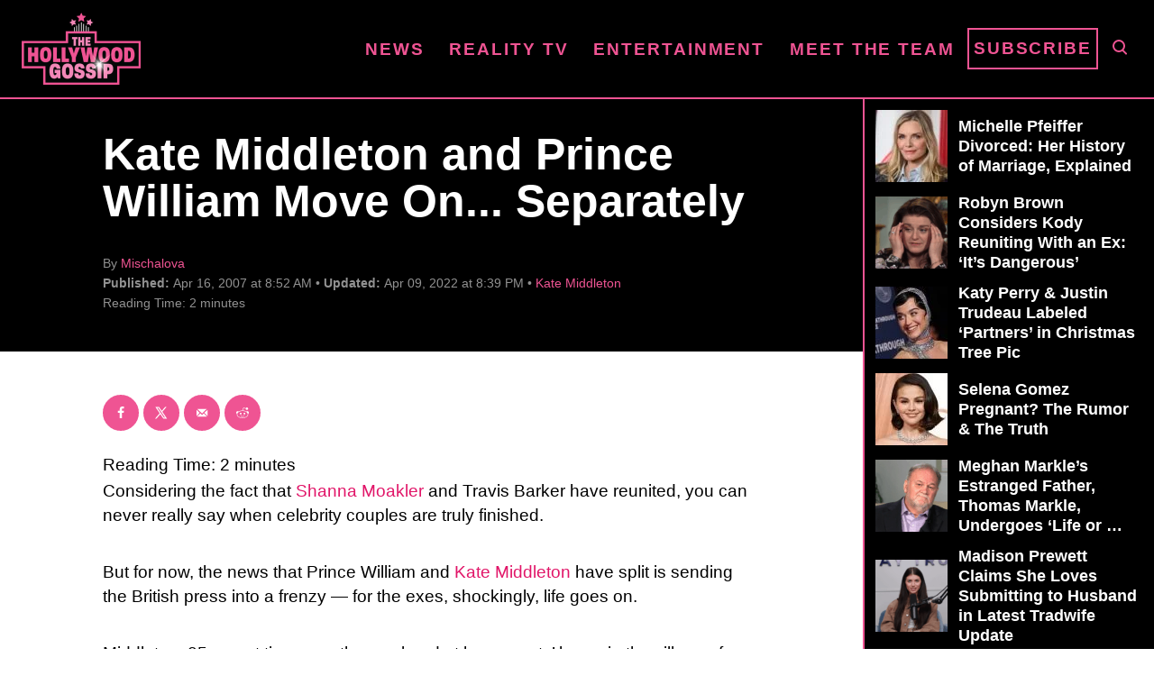

--- FILE ---
content_type: text/html; charset=UTF-8
request_url: https://www.thehollywoodgossip.com/wp-content/plugins/trellis-infinity/public/get-related-post.php?previous_post_ids=19200
body_size: 9
content:
{"excluded_URLs":["19200",540103,539133,538558,538087,536748,535521,534314,534246,533354,532749],"related_post_URLs":["https:\/\/www.thehollywoodgossip.com\/2025\/11\/prince-william-yes-that-prince-william-appears-on-dancing-with-the-stars\/","https:\/\/www.thehollywoodgossip.com\/2025\/11\/kate-middleton-and-prince-william-weve-moved-into-our-new-home\/","https:\/\/www.thehollywoodgossip.com\/2025\/10\/prince-william-kate-middleton-push-out-prince-andrew\/","https:\/\/www.thehollywoodgossip.com\/2025\/10\/prince-andrew-banned-by-prince-william\/","https:\/\/www.thehollywoodgossip.com\/2025\/10\/prince-william-makes-very-rare-comment-about-brother-amid-ongoing-rift\/","https:\/\/www.thehollywoodgossip.com\/2025\/09\/queen-camilla-kate-middleton-melania-trump\/","https:\/\/www.thehollywoodgossip.com\/2025\/09\/kate-middleton-photo-op-fail-umbrella\/","https:\/\/www.thehollywoodgossip.com\/2025\/09\/kate-middleton-in-a-wig-internet-reacts-to-princess-as-a-blonde\/","https:\/\/www.thehollywoodgossip.com\/2025\/08\/kate-middleton-goes-blonde-sends-shock-waves-across-the-globe\/","https:\/\/www.thehollywoodgossip.com\/2025\/08\/kate-middleton-and-prince-william-are-moving-learn-all-about-their-new-home\/"]}